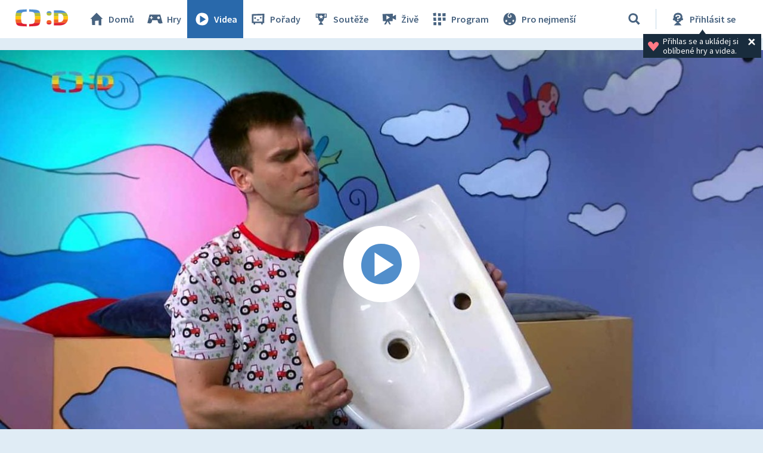

--- FILE ---
content_type: text/html;charset=UTF-8
request_url: https://decko.ceskatelevize.cz/video/e223553110010132
body_size: 7138
content:
<!DOCTYPE html> <html xmlns="http://www.w3.org/1999/xhtml"
	  lang="cs"> <head vocab="http://schema.org/" prefix="og: http://ogp.me/ns# fb: http://ogp.me/ns/fb#"
		  itemscope="" itemtype="http://schema.org/WebPage">  <meta charset="UTF-8" /> <meta name="viewport" content="width=device-width, initial-scale=1.0" />  <title>Kouzelná školka — 5. září 2023 – Videa – Déčko – Česká televize</title> <meta name="description" content="Kouzelnou školkou provází Matouš s Fanynkou." />  <meta name="author" content="Nová média České televize" />       <meta itemprop="name" content="Kouzelná školka — 5. září 2023" /> <meta itemprop="description" content="Kouzelnou školkou provází Matouš s Fanynkou." /> <meta name="twitter:card" content="summary" />  <meta property="og:locale" content="cs_CZ" /> <meta property="og:url" content="https://decko.ceskatelevize.cz/video/e223553110010132" /> <meta property="og:type" content="video" /> <meta property="og:title" content="Kouzelná školka — 5. září 2023" /> <meta property="og:description" content="Kouzelnou školkou provází Matouš s Fanynkou." /> <meta property="og:site_name" content="Česká televize" />   <meta property="og:image" content="https://decko.ceskatelevize.cz/cms/ct-src/video/e223553110010132/uni__Facebook1200x675.jpg" /> <meta property="og:image:width" content="1200" /> <meta property="og:image:height" content="675" />       <meta name="msapplication-config" content="/cms/layouts-decko/favicon/browserconfig.xml" /> <meta name="msapplication-TileColor" content="#ffffff" /> <meta name="msapplication-TileImage" content="/cms/layouts-decko/favicon/mstile-144x144.png" /> <meta name="theme-color" content="#ffffff" /> <link rel="manifest" href="/cms/layouts-decko/favicon/manifest.json" crossorigin="use-credentials" /> <link rel="shortcut icon" type="image/ico" href="/cms/layouts-decko/favicon/favicon.ico" /> <link rel="apple-touch-icon" sizes="57x57" href="/cms/layouts-decko/favicon/apple-touch-icon-57x57.png" /> <link rel="apple-touch-icon" sizes="60x60" href="/cms/layouts-decko/favicon/apple-touch-icon-60x60.png" /> <link rel="apple-touch-icon" sizes="72x72" href="/cms/layouts-decko/favicon/apple-touch-icon-72x72.png" /> <link rel="apple-touch-icon" sizes="76x76" href="/cms/layouts-decko/favicon/apple-touch-icon-76x76.png" /> <link rel="apple-touch-icon" sizes="114x114" href="/cms/layouts-decko/favicon/apple-touch-icon-114x114.png" /> <link rel="apple-touch-icon" sizes="120x120" href="/cms/layouts-decko/favicon/apple-touch-icon-120x120.png" /> <link rel="apple-touch-icon" sizes="144x144" href="/cms/layouts-decko/favicon/apple-touch-icon-144x144.png" /> <link rel="apple-touch-icon" sizes="152x152" href="/cms/layouts-decko/favicon/apple-touch-icon-152x152.png" /> <link rel="icon" type="image/png" sizes="16x16" href="/cms/layouts-decko/favicon/favicon-16x16.png" /> <link rel="icon" type="image/png" sizes="32x32" href="/cms/layouts-decko/favicon/favicon-32x32.png" /> <link rel="icon" type="image/png" sizes="48x48" href="/cms/layouts-decko/favicon/favicon-48x48.png" /> <link rel="icon" type="image/png" sizes="96x96" href="/cms/layouts-decko/favicon/favicon-96x96.png" /> <link rel="icon" type="image/png" sizes="128x128" href="/cms/layouts-decko/favicon/favicon-128x128.png" /> <link rel="icon" type="image/png" sizes="192x192" href="/cms/layouts-decko/favicon/favicon-192x192.png" />   <script type="text/javascript" async=""
					src="/cms/layouts/js/cmp/v2.1/cmp.js"> </script>   <script src="/cms/layouts/vendor/jquery/3.6.0/jquery-3.6.0.min.js"></script>  <script src="/cms/layouts/vendor/jquery/mousewheel/jquery.mousewheel.min.js"></script> <link rel="stylesheet" href="/cms/layouts/vendor/jquery/jScrollPane/jquery.jscrollpane.css" /> <script src="/cms/layouts/vendor/jquery/jScrollPane/jquery.jscrollpane.min.js"></script>   <link rel="stylesheet" href="/cms/layouts/vendor/Popup/magnific-popup.css" /> <script src="/cms/layouts/vendor/Popup/jquery.magnific-popup.min.js"></script>   <link rel="stylesheet" type="text/css" href="/cms/layouts-decko/css/decko.min.css?v=819" /> <link rel="stylesheet" type="text/css" href="/cms/layouts-decko/css/dudek2022.min.css?v=819" /> <script src="/cms/layouts/js/dp.js?v=494"></script> <script src="/cms/layouts-decko/js/components.js?v=819"></script>            </head> <body class="common-page">   <script type="text/javascript">
					/* <![CDATA[ */
					var _dpAnEnabled = true;
					var _dpAnInitialize = true;
					var _dpAnPageViewEvent = "show_view";
					var _dpAnPageSection = "Decko";
					var _dpAnPageTitle = "5. z\u00E1\u0159\u00ED 2023";
					var _dpAnPageType = "Show - Video";
					var _dpAnPageCategories = "";
					var _dpAnProjectTags = "";
					var _dpAnUserId = "";
					var _dpAnDateOfRegistration = "";
					var _dpAnSearchTerm = "";
					var _dpAnSearchResultsCount = "";
					var _dpAnGameId = "";
					var _dpAnGameName = "";
					
					var dataLayer = dataLayer || [];
					
					var DP = DP || {};
					DP.identStr = (DP.identStr || "") + ";analytics.html";
					DP._analyticsAvailable = null;
					DP.isAnalyticsPresent = function () {
						if (DP._analyticsAvailable === true) {
							return true;
						}
						DP._analyticsAvailable = (typeof DP.analytics !== 'undefined') && (typeof dpAnalytics !== 'undefined') && (typeof dpAnalytics.trackEvent !== 'undefined');
						return DP._analyticsAvailable;
					};
					DP.ifAnalytics = function (callback) {
						if (!DP.isAnalyticsPresent()) {
							return;
						}
						if (callback !== null && typeof callback !== 'undefined' && (typeof callback === "function" || typeof callback === "Function" || callback instanceof Function)) {
							return callback(dpAnalytics);
						}
						return callback;
					};
					DP.unlessAnalytics = function (callback) {
						if (DP.isAnalyticsPresent()) {
							return;
						}
						if (callback !== null && typeof callback !== 'undefined' && (typeof callback === "function" || typeof callback === "Function" || callback instanceof Function)) {
							return callback();
						}
						return callback;
					};
					
					DP.events = DP.events || {};
					
					DP.events.send = function (event) {
						navigator.sendBeacon('/dp/rest/events/put', JSON.stringify(event));
					};
					try {
						let ts = 7335575219086546;
						if (DP.isNotNull(ts)) {
							DP.events.send({"ts": ts});
						}
					} catch (error) {
					}
					/* ]]> */
				</script> <script src="/cms/layouts/js/analytics.js?v=1.8.3.1"></script> <noscript> <iframe src="https://www.googletagmanager.com/ns.html?id=GTM-WR543Z2"
							height="0" width="0" style="display:none;visibility:hidden"></iframe></noscript> <script>
					/* <![CDATA[ */
					/*
					 * GEMIUS
					 */
					var gemius_identifier = "zDflpLgyibJ3r_ZDdXk4GuVE7O7d.ES.zXtrIbaT.jD.v7";
					// Set default consent state
					window.gemius_consent = false;
					window.pp_gemius_consent = false;
					var gemius_init_timeout = 10000;
					// lines below shouldn't be edited
					function gemius_pending(i) {
						window[i] = window[i] || function () {
							var x = window[i + '_pdata'] = window[i + '_pdata'] || [];
							x[x.length] = arguments;
						};
					}

					gemius_pending('gemius_hit');
					gemius_pending('gemius_event');
					gemius_pending('gemius_init');
					gemius_pending('pp_gemius_hit');
					gemius_pending('pp_gemius_event');
					gemius_pending('pp_gemius_init');


					;
					gemius_pending('gemius_hit');
					gemius_pending('gemius_event');
					gemius_pending('pp_gemius_hit');
					gemius_pending('pp_gemius_event');

					/*
					 * CMP
					 */
					// Define ConsentStatus promise

					window.ctGetConsentStatus = Promise.race([
						new Promise((resolve) => {
							window.ctSetConsentStatus = resolve;
						}),
						new Promise((_, reject) => {
							// waits for the information from CMP for 10 seconds
							setTimeout(() => reject(new Error("Consent status is not available.")), 10000);
						})
					]);

					// Handle the initial consent status
//					window.ctGetConsentStatus
//							.then(status => {
//								window.ctOnCookieConsentChanged(status);
//							})
//							.catch(error => {
//								console.warn(error);
//								window.ctOnCookieConsentChanged({
//									analytics: false,
//									preferences: false,
//									marketing: false
//								});
//							});
					// CookieConsentChanged handler
//					window.ctOnCookieConsentChanged = (status) => {
//						let enabled = status.analytics === true;
//						window.gemius_consent = enabled;
//						window.pp_gemius_consent = enabled;
//						// info
//						console.log("Cookie consent changed: analytics " + (enabled ? "enabled" : "disabled"));
//						// check if Gemius script is not loaded already
//						if (typeof window.ctGemiusScriptLoaded === "undefined") {
//							window.ctGemiusScriptLoaded = new Promise((resolve, reject) => {
//								// load Gemius script
//								var d = document, t = 'script';
//								try {
//									var gt = d.createElement(t), s = d.getElementsByTagName(t)[0];
//									gt.setAttribute('async', 'async');
//									gt.setAttribute('defer', 'defer');
//									gt.src = '//spir.hit.gemius.pl/xgemius.js';
//									gt.addEventListener('load', () => resolve());
//									gt.addEventListener('error', (e) => reject(e));
//									s.parentNode.insertBefore(gt, s);
//								} catch (e) {
//									reject(e);
//								}
//							});
//							window.ctGemiusScriptLoaded.catch(error => {
//								console.warn(error);
//							});
//						}
//					};

					const loadGemius = () => {
						(function (d, t) {
							try {
								var gt = d.createElement(t), s = d.getElementsByTagName(t)[0], l = 'http' + ((location.protocol === 'https:') ? 's' : '');
								gt.setAttribute('async', 'async');
								gt.setAttribute('defer', 'defer');
								gt.src = l + '://spir.hit.gemius.pl/xgemius.js';
								s.parentNode.insertBefore(gt, s);
							} catch (e) {
							}
						})(document, 'script');
					};

					if (window.ctGetConsentStatus) {
						void window.ctGetConsentStatus
								.then((data) => {
									if (data.consentInteraction) {
										window.gemius_init({consent: data.analytics});
									}
								})
								.finally(loadGemius);
					} else {
						// pokud mám vypnutou cookie lištu, načtu gemius hned
						loadGemius();
					}

					window.ctOnCookieConsentChanged = ({ analytics }) => {
						window.gemius_init({consent: analytics});
					};

					/* ]]> */
				</script>           <header class="main_header" data-noindex=""> <div class="inner">  <div class="main_header__logo"> <a href="/"> <img src="/cms/layouts-decko/svg/dudek2022/logo_header.svg" alt="Déčko - titulní strana" width="90" height="30"/> </a> </div>   <nav class="main_nav">  <!-- <data/> -->  <ul class="main_nav__primary">  <!-- <data/> -->  <li class="main_nav__item main_nav__item--home"> <a href="/"> <svg> <use href="/cms/layouts-decko/svg/icons.svg#home"></use> </svg> Domů </a> </li>  <li class="main_nav__item main_nav__item--games"> <a href="/hry"> <svg> <use href="/cms/layouts-decko/svg/icons.svg#game"></use> </svg> Hry </a> </li>  <li class="main_nav__item main_nav__item--videos"> <a href="/videa" class="active"> <svg> <use href="/cms/layouts-decko/svg/icons.svg#video"></use> </svg> Videa </a> </li>  <li class="main_nav__item main_nav__item--programmes"> <a href="/porady"> <svg> <use href="/cms/layouts-decko/svg/icons.svg#programme"></use> </svg> Pořady </a> </li>  <li class="main_nav__item main_nav__item--contest"> <a href="/souteze"> <svg> <use href="/cms/layouts-decko/svg/icons.svg#contest"></use> </svg> Soutěže </a> </li>  </ul>  <ul class="main_nav__secondary">  <!-- <data/> -->  <li class="main_nav__item main_nav__item--live"> <a href="/zive"> <svg> <use href="/cms/layouts-decko/svg/icons.svg#zive"></use> </svg> Živě </a> </li>  <li class="main_nav__item main_nav__item--schedule"> <a href="/program"> <svg> <use href="/cms/layouts-decko/svg/icons.svg#schedule"></use> </svg> Program </a> </li>  <li class="main_nav__item main_nav__item--babies"> <a href="/kouzelna-skolka"> <svg> <use href="/cms/layouts-decko/svg/icons.svg#babies"></use> </svg> Pro nejmenší </a> </li>  </ul>  <button
							class="secondary-toggle"
							data-toggle-secondary-menu="true"
                            aria-expanded="false"> <svg> <use href="/cms/layouts-decko/svg/icons.svg#burger-button"></use> </svg>DALŠÍ
						</button>  </nav>  <div class="main_header__handlers"> <div class="main_header__search"> <div class="main_header__search__form-wrapper">  <form class="main_header__search__form"
											  onsubmit="return validateSearchInput()"
											  action="/vyhledavani"
											  method="get"> <input type="search" name="q" id="queryId" placeholder="Co hledáte? Hru, název pořadu…"/> <button type="submit" aria-label="Vyhledat"> <svg> <use href="/cms/layouts-decko/svg/icons.svg#search"></use> </svg> </button> </form> </div> <button type="button" data-toggle-search="true" data-tooltip-content="Vyhledávání" aria-label="Vyhledávání" aria-expanded="false"> <svg> <use href="/cms/layouts-decko/svg/icons.svg#search"></use> </svg> </button> </div> <div id="mainHeaderNotLogged" class="main_header__account tooltip-bubble--closed"> <a class="to-login"
									   onclick="DP.showLoginForm(this)"
									   href="/dp/prihlasit"
									   data-tooltip-content="Přihlásit se"> <svg> <use href="/cms/layouts-decko/svg/icons.svg#user-logged-out-with-question-mark"></use> </svg> <span class="desc">Přihlásit se</span> </a> <div class="tooltip-bubble tooltip-bubble--promo tooltip-bubble--siteHeader"
									 onclick="$(this).parent().toggleClass('tooltip-bubble--closed');localStorage.setItem('tooltip-promo-closed',true);"> <style>
											.main_header__account {
												position: relative;
											}
											.tooltip-bubble--closed .tooltip-bubble--promo {
												opacity: 0;
												width: 0;
												transition: opacity 0ms ease-out;
												pointer-events: none;
												overflow: hidden;
											}
											.tooltip-bubble--promo {
												display: flex;
												transition: opacity 500ms ease-out;
												font-family: "Source Sans Pro";
												--heading-font-family: "Source Sans Pro";
												padding: .4rem .7rem;
												width: max-content;
												text-align: left;
											}
											.tooltip-bubble--promo p {
												font-weight: 400;
											}
											.tooltip-bubble--siteHeader p {
												max-width: 14rem;
  											white-space: break-spaces;
											}
											.tooltip-bubble--promo svg.tooltip-bubble--promo__heart {
  											fill: var(--d-red--lighter);
												width: 20px;
												margin-top: auto;
												margin-bottom: auto;
												margin-right: 6px;
											}
											.tooltip-bubble--promo .tooltip-bubble--siteHeader__close {
												width: 18px;
												height: 18px;
												margin-right: 0;
												fill: var(--white);
											}
										</style> <script>
											/* <![CDATA[ */
											DP.ready(function () {
												if(!localStorage.getItem("tooltip-promo-closed")){
													document.getElementById("mainHeaderNotLogged").classList.remove("tooltip-bubble--closed");
												};
											});
											/* ]]> */
										</script>  <svg class="tooltip-bubble--promo__heart"><use xlink:href="/cms/layouts-decko/svg/icons.svg#heart"></use></svg>  <p class="p-14--label">Přihlas se a&nbsp;ukládej si oblíbené hry a&nbsp;videa.</p>  <svg class="tooltip-bubble--siteHeader__close"><use xlink:href="/cms/layouts-decko/svg/icons.svg#account-cross"></use></svg>  </div> </div>  <div class="main_header__menu"> <button type="button" data-toggle-menu="true" aria-expanded="false"> <svg> <use href="/cms/layouts-decko/svg/icons.svg#burger-button"></use> </svg>Menu
									</button> </div> </div> </div> </header>   <main class="page-content">  <section class="player">     <div class="media-player-plain" data-hsh="4bb026285024095d17767ee42b6e47c3dedfe77c" id="1484275317"> <div id="1484275317-screen" data-id="3488337"
                            data-player-query="IDEC=223 553 11001/0132&amp;sidp=1096128096" class="media-player-plain__video"> <img class="media-player-plain__preview"
                                src="/cms/ct-src/video/e223553110010132/uni.jpg"
                                alt="5. září 2023" /> <button onclick="DP.getObject(DP.MediaPlayerManager, &#39;1484275317&#39;).startPlayer()"
                                class="media-player-plain__overlay" aria-label="Spustit video"> <svg> <use href="/cms/layouts/svg/media-player-box/symbol-defs.svg#icon-play-128"></use> </svg>   </button> </div> </div>       </section>   <section class="video-info">   <header class="video-info__title"> <h1 class="video-info__heading">Kouzelná školka&nbsp;— 5.&nbsp;září 2023</h1>   <div class="btn-my-favorite tooltip-bubble--closed"
				style="position: relative;cursor: default;"
				onclick="toggleTooltip(this);"
				> <script>
					/* <![CDATA[ */
					function toggleTooltip(elem){
						const tooltip = elem.querySelector(".tooltip-bubble");
						if (!tooltip) {
							return;
						}
						const _class = 'tooltip-bubble--closed';
						elem.classList.toggle(_class);
						const mediaPlayerWrapper = document.querySelector(".media-player-wrapper");

						if (!elem.classList.contains(_class)) {
							const vw = Math.max(document.documentElement.clientWidth || 0, window.innerWidth || 0);
							const rect = elem.getBoundingClientRect();
							const tooltip_center = tooltip.getBoundingClientRect().width / 2;

							const heart_centerLeft = (rect.x + 20);
							const heart_centerRight = (vw - heart_centerLeft);
							const tooltipMarginLeft = 20;
							const tooltipMarginRight = 26;

							if (mediaPlayerWrapper && mediaPlayerWrapper.contains(tooltip)) {
								mediaPlayerWrapper.style.overflow = "visible";
							}

							// left check
							if (heart_centerLeft < (tooltipMarginLeft + tooltip_center)) {
								// console.log("bacha zleva");
								const diff = tooltip_center - heart_centerLeft + tooltipMarginLeft;
								tooltip.style.transform = "translateX(calc(-50% + " + diff + "px))";
								const tipLeft = heart_centerLeft - tooltipMarginLeft + "px";
								tooltip.style.setProperty("--tipLeft", tipLeft);
								return;
							}

							// right check
							if (heart_centerRight < (tooltip_center + tooltipMarginRight)) {
								// console.log("bacha zprava");
								const diff = tooltip_center - heart_centerRight + tooltipMarginRight;
								tooltip.style.transform = "translateX(calc(-50% - " + diff + "px))";
								const tipLeft = "calc(100% - " + (heart_centerRight - tooltipMarginRight) + "px)";
								tooltip.style.setProperty("--tipLeft", tipLeft);
								return;
							}

							// if ok, set to default
							tooltip.style.transform = "translateX(-50%)";
							tooltip.style.setProperty("--tipLeft", "50%");
						} else if (mediaPlayerWrapper && mediaPlayerWrapper.contains(tooltip)) {
							mediaPlayerWrapper.style.overflow = "hidden";
						}
					}
					/* ]]> */
				</script> <style>
					.tooltip-bubble--favorites::before {
						left: var(--tipLeft, 50%);
					}
					.tooltip-bubble--favorites {
						padding: 1.6rem 3.4rem 1.6rem 1.6rem;
						top: 148%;
						--btn-font-size: 1.8rem;
					}
					.tooltip-bubble--favorites p {
						white-space: break-spaces;
						padding-right: 16px;
						padding-top: 4px;
						padding-bottom: 4px;
					}
					.tooltip-bubble--favorites[data-type="FLASH_APP"] p {
						max-width: 23.9rem;
					}
					.tooltip-bubble--favorites[data-type="VIDEO_"] p {
						max-width: 25.1rem;
					}
					.tooltip-bubble--favorites[data-type="PROGRAMME_"] p {
						max-width: 26.2rem;
					}
					.btn-my-favorite .tooltip-bubble--favorites .tooltip-bubble--promo__heart {
						width: 36px;
  					height: 36px;
						margin-right: 12px;
					}
					.tooltip-bubble--favorites .user-button {
						font-weight: 700;
						height: 4rem;
						padding: 0 1.6rem;
					}
					.tooltip-bubble--favorites .user-button svg {
						display: none;
					}
					.tooltip-bubble--promo .tooltip-bubble--favorites__close {
						width: 24px;
						height: 24px;
						position: absolute;
						right: 2px;
						top: 2px;
						fill: var(--white);
					}

					@media screen and (max-width: 520px) {
						.tooltip-bubble--favorites {
							flex-flow: column;
						}
						.tooltip-bubble--favorites p {
							padding-right: 0;
							/* max-width: 20rem; */
						}
						.tooltip-bubble--favorites .user-button {
							width: fit-content;
							margin-top: 1rem;
						}
					}
					@media screen and (max-width: 400px) {
						.tooltip-bubble--favorites p {
							max-width: calc(100vw - 128px) !important;
						}
					}
				</style>  <svg class="btn-my-favorite__icon"><use xlink:href="/cms/layouts-decko/svg/icons.svg#heart"></use></svg>  <div data-type="VIDEO_"
				 class="tooltip-bubble tooltip-bubble--promo tooltip-bubble--favorites"
                 data-noindex=""> <div style="display: flex;">  <svg class="tooltip-bubble--promo__heart"><use xlink:href="/cms/layouts-decko/svg/icons.svg#heart"></use></svg>  <p class="p-14--label">Pro přidání videa do oblíbených je potřeba se přihlásit</p> </div>      <a
						role="button"
						class="d-btn user-button "
						href="/dp/prihlasit?skin=native" data-skin="native" onclick="DP.showLoginForm(this)"> <svg><use xlink:href="/cms/layouts/svg/user.svg#user"></use></svg><span>Přihlásit se</span>   </a>     <svg class="tooltip-bubble--favorites__close"><use xlink:href="/cms/layouts-decko/svg/icons.svg#account-cross"></use></svg>  </div> </div>  </header>  <div class="video-info__description"> <p class="video-info__text">Kouzelnou školkou provází Matouš s&nbsp;Fanynkou.</p>  </div>    </section>               <section class="content-zone bgr-d-blue--paper"
						 id="2820353563" data-noindex="true">       <div class="content-zone__shapes content-zone__shapes--multiple"
						 id="3146766255">     <!-- <data/> -->  <!-- <data/> --> 
                    <article class="d-tile d-tile--programme d-tile--3"> <a href="/kouzelna-skolka"
                        data-tile-type="programme"> <div class="d-tile__body"> <header class="d-tile__image">  <img src="/cms/porad-kouzelna-skolka/poster/thumbnail__ChTU9hKOV4.jpg"
                                        alt="Kouzelná školka"
                                        width="448"
                                        height="252"
                                        loading="lazy"/>   </header> <footer class="d-tile__footer"> <svg> <use href="/cms/layouts-decko/svg/icons.svg#programme"></use> </svg> <h3 class="d-tile__footer__title">Kouzelná školka</h3>  </footer> </div>  </a>  </article>     <!-- <data/> --> 
                    <article class="d-tile d-tile--video d-tile--3"> <a href="/video/e226553110010010"
                        data-tile-type="video"> <div class="d-tile__body"> <header class="d-tile__image">  <img src="/cms/ct-src/video/e226553110010010/uni__ChTU9hKOV4.jpg"
                                        alt="16. ledna"
                                        width="448"
                                        height="252"
                                        loading="lazy"/>   <div class="d-tile__video-duration">28:10</div>  </header> <footer class="d-tile__footer"> <svg> <use href="/cms/layouts-decko/svg/icons.svg#video"></use> </svg> <h3 class="d-tile__footer__title">16.&nbsp;ledna</h3>  </footer> </div>  </a>  </article>     <!-- <data/> --> 
                    <article class="d-tile d-tile--video d-tile--3"> <a href="/video/e226553110010009"
                        data-tile-type="video"> <div class="d-tile__body"> <header class="d-tile__image">  <img src="/cms/ct-src/video/e226553110010009/uni__ChTU9hKOV4.jpg"
                                        alt="15. ledna"
                                        width="448"
                                        height="252"
                                        loading="lazy"/>   <div class="d-tile__video-duration">27:56</div>  </header> <footer class="d-tile__footer"> <svg> <use href="/cms/layouts-decko/svg/icons.svg#video"></use> </svg> <h3 class="d-tile__footer__title">15.&nbsp;ledna</h3>  </footer> </div>  </a>  </article>     <!-- <data/> --> 
                    <article class="d-tile d-tile--video d-tile--3"> <a href="/video/e226553110010008"
                        data-tile-type="video"> <div class="d-tile__body"> <header class="d-tile__image">  <img src="/cms/ct-src/video/e226553110010008/uni__ChTU9hKOV4.jpg"
                                        alt="14. ledna"
                                        width="448"
                                        height="252"
                                        loading="lazy"/>   <div class="d-tile__video-duration">28:09</div>  </header> <footer class="d-tile__footer"> <svg> <use href="/cms/layouts-decko/svg/icons.svg#video"></use> </svg> <h3 class="d-tile__footer__title">14.&nbsp;ledna</h3>  </footer> </div>  </a>  </article>     <!-- <data/> --> 
                    <article class="d-tile d-tile--video d-tile--3"> <a href="/video/e226553110010007"
                        data-tile-type="video"> <div class="d-tile__body"> <header class="d-tile__image">  <img src="/cms/ct-src/video/e226553110010007/uni__ChTU9hKOV4.jpg"
                                        alt="13. ledna"
                                        width="448"
                                        height="252"
                                        loading="lazy"/>   <div class="d-tile__video-duration">28:10</div>  </header> <footer class="d-tile__footer"> <svg> <use href="/cms/layouts-decko/svg/icons.svg#video"></use> </svg> <h3 class="d-tile__footer__title">13.&nbsp;ledna</h3>  </footer> </div>  </a>  </article>     <!-- <data/> --> 
                    <article class="d-tile d-tile--game d-tile--3"> <a href="/kouzelna-skolka/fanfarove-vanoce-advent-2015"
                        data-tile-type="game"> <div class="d-tile__body"> <header class="d-tile__image">  <img src="/kouzelna-skolka/fanfarove-vanoce-advent-2015/pkg/Thumbnail__14SYyeJ7drv.png"
                                        alt="Fanfárové Vánoce"
                                        width="448"
                                        height="252"
                                        loading="lazy"/>   </header> <footer class="d-tile__footer"> <svg> <use href="/cms/layouts-decko/svg/icons.svg#game"></use> </svg> <h3 class="d-tile__footer__title">Fanfárové Vánoce</h3>  </footer> </div>  </a>  </article>     <!-- <data/> --> 
                    <article class="d-tile d-tile--game d-tile--3"> <a href="/kouzelna-skolka/kouzelny-domecek"
                        data-tile-type="game"> <div class="d-tile__body"> <header class="d-tile__image">  <img src="/kouzelna-skolka/kouzelny-domecek/Images/Thumbnail__ChTU9hKOV4.png"
                                        alt="Kouzelný domeček"
                                        width="448"
                                        height="252"
                                        loading="lazy"/>   </header> <footer class="d-tile__footer"> <svg> <use href="/cms/layouts-decko/svg/icons.svg#game"></use> </svg> <h3 class="d-tile__footer__title">Kouzelný domeček</h3>  </footer> </div>  </a>  </article>     <!-- <data/> --> 
                    <article class="d-tile d-tile--game d-tile--3"> <a href="/kouzelna-skolka/kouzelny-vlacek"
                        data-tile-type="game"> <div class="d-tile__body"> <header class="d-tile__image">  <img src="/kouzelna-skolka/kouzelny-vlacek/Images/Thumbnail__ChTU9hKOV4.png"
                                        alt="Kouzelný vláček"
                                        width="448"
                                        height="252"
                                        loading="lazy"/>   </header> <footer class="d-tile__footer"> <svg> <use href="/cms/layouts-decko/svg/icons.svg#game"></use> </svg> <h3 class="d-tile__footer__title">Kouzelný vláček</h3>  </footer> </div>  </a>  </article>     <!-- <data/> --> 
                    <article class="d-tile d-tile--game d-tile--3"> <a href="/kouzelna-skolka/kouzelny-basnickomat"
                        data-tile-type="game"> <div class="d-tile__body"> <header class="d-tile__image">  <img src="/kouzelna-skolka/kouzelny-basnickomat/pkg/Thumbnail__ChTU9hKOV4.png"
                                        alt="Kouzelný básničkomat"
                                        width="448"
                                        height="252"
                                        loading="lazy"/>   </header> <footer class="d-tile__footer"> <svg> <use href="/cms/layouts-decko/svg/icons.svg#knowledge"></use> </svg> <h3 class="d-tile__footer__title">Kouzelný básničkomat</h3>  </footer> </div>  </a>  </article>     <!-- <data/> --> 
                    <article class="d-tile d-tile--game d-tile--3"> <a href="/kouzelna-skolka/popletena-zima-advent-2014"
                        data-tile-type="game"> <div class="d-tile__body"> <header class="d-tile__image">  <img src="/kouzelna-skolka/popletena-zima-advent-2014/pkg/Thumbnail__ChTU9hKOV4.png"
                                        alt="Popletená zima"
                                        width="448"
                                        height="252"
                                        loading="lazy"/>   </header> <footer class="d-tile__footer"> <svg> <use href="/cms/layouts-decko/svg/icons.svg#game"></use> </svg> <h3 class="d-tile__footer__title">Popletená zima</h3>  </footer> </div>  </a>  </article>         </div>       </section>     </main>  <footer class="main_footer" data-noindex=""> <div class="inner"> <div class="main_footer__row"> <div class="main_footer__logo"> <a href="/"> <img src="/cms/layouts-decko/svg/dudek2022/logo_header.svg" alt="čt déčko" width="90" height="30"/> </a> </div> <ul class="main_footer__links"> <li><a href="/o-decku">O Déčku</a></li> <li><a href="/napiste-nam">Napište nám</a></li> <li><a href="https://www.ceskatelevize.cz/decko-pro-rodice/">Pro rodiče</a></li> </ul>      <nav class="main_nav main_nav--footer">  <!-- <data/> -->  <ul class="main_nav__primary">  <!-- <data/> -->  <li class="main_nav__item main_nav__item--home"> <a href="/"> <svg> <use href="/cms/layouts-decko/svg/icons.svg#home"></use> </svg> Domů </a> </li>  <li class="main_nav__item main_nav__item--games"> <a href="/hry"> <svg> <use href="/cms/layouts-decko/svg/icons.svg#game"></use> </svg> Hry </a> </li>  <li class="main_nav__item main_nav__item--videos"> <a href="/videa"> <svg> <use href="/cms/layouts-decko/svg/icons.svg#video"></use> </svg> Videa </a> </li>  <li class="main_nav__item main_nav__item--programmes"> <a href="/porady"> <svg> <use href="/cms/layouts-decko/svg/icons.svg#programme"></use> </svg> Pořady </a> </li>  <li class="main_nav__item main_nav__item--contest"> <a href="/souteze"> <svg> <use href="/cms/layouts-decko/svg/icons.svg#contest"></use> </svg> Soutěže </a> </li>  </ul>  <ul class="main_nav__secondary">  <!-- <data/> -->  <li class="main_nav__item main_nav__item--live"> <a href="/zive"> <svg> <use href="/cms/layouts-decko/svg/icons.svg#zive"></use> </svg> Živě </a> </li>  <li class="main_nav__item main_nav__item--schedule"> <a href="/program"> <svg> <use href="/cms/layouts-decko/svg/icons.svg#schedule"></use> </svg> Program </a> </li>  <li class="main_nav__item main_nav__item--babies"> <a href="/kouzelna-skolka"> <svg> <use href="/cms/layouts-decko/svg/icons.svg#babies"></use> </svg> Pro nejmenší </a> </li>  </ul>  </nav>  </div>  <ul class="main_footer__copy"> <li class="main_footer__legal-item">© Česká televize 1996–2026</li> <li class="main_footer__legal-item"><a href="/ochrana-soukromi/cookies">O cookies na Déčku</a></li> </ul>  </div> </footer>     <script src="/cms/layouts/vendor/promise-polyfill/polyfill.min.js"></script> <script src="/cms/layouts/vendor/setAsap/setAsap.min.js"></script> <script src="/cms/layouts/vendor/ua-parser/ua-parser.min.js"></script>  <script type="text/javascript">/* <![CDATA[ */
				(function () {
					let dpSettings = {
						isProduction: true,
						requestUri: "\/video\/e223553110010132",
						mappingUri: null,
						activeSection: "videos",
						product: "decko",
						playerSettings: null
					};
					
					
					
				const playerSettings = {
				url: "https:\/\/player.decko.ceskatelevize.cz\/",
				urlParams: {
				hash: "4bb026285024095d17767ee42b6e47c3dedfe77c",
				origin: "decko",
				product: "ct-decko",
				autoStart: false,
				videoID: null,
				allControlsHidden: null,
				useNewPlaylist: true
				},
				attributes: {
				allow: "encrypted-media;geolocation;autoplay",
				frameborder: "no",
				scrolling: "no",
				role: "application",
				title: "Přehrávač",
				webkitallowfullscreen: "true",
				mozallowfullscreen: "true",
				allowfullscreen: "true"
				}
				};
			
					if ((typeof playerSettings !== 'undefined')) {
						dpSettings.playerSettings = playerSettings;
					}
					;
					// on document ready
					document.addEventListener("readystatechange", function () {
						if ("complete" === document.readyState) {
							let initializer = DP.init(dpSettings);
							initializer();
						}
					});
				})();
				/* ]]> */
			</script>   </body> </html> 

--- FILE ---
content_type: text/plain; charset=utf-8
request_url: https://events.getsitectrl.com/api/v1/events
body_size: 559
content:
{"id":"66f2f1f3da74c3e1","user_id":"66f2f1f3dabd035d","time":1768650428265,"token":"1768650428.a8b0942f240c8d2a2e186a646973a287.39e2af8e981072894b8fda7cb38410c8","geo":{"ip":"18.218.137.105","geopath":"147015:147763:220321:","geoname_id":4509177,"longitude":-83.0061,"latitude":39.9625,"postal_code":"43215","city":"Columbus","region":"Ohio","state_code":"OH","country":"United States","country_code":"US","timezone":"America/New_York"},"ua":{"platform":"Desktop","os":"Mac OS","os_family":"Mac OS X","os_version":"10.15.7","browser":"Other","browser_family":"ClaudeBot","browser_version":"1.0","device":"Spider","device_brand":"Spider","device_model":"Desktop"},"utm":{}}